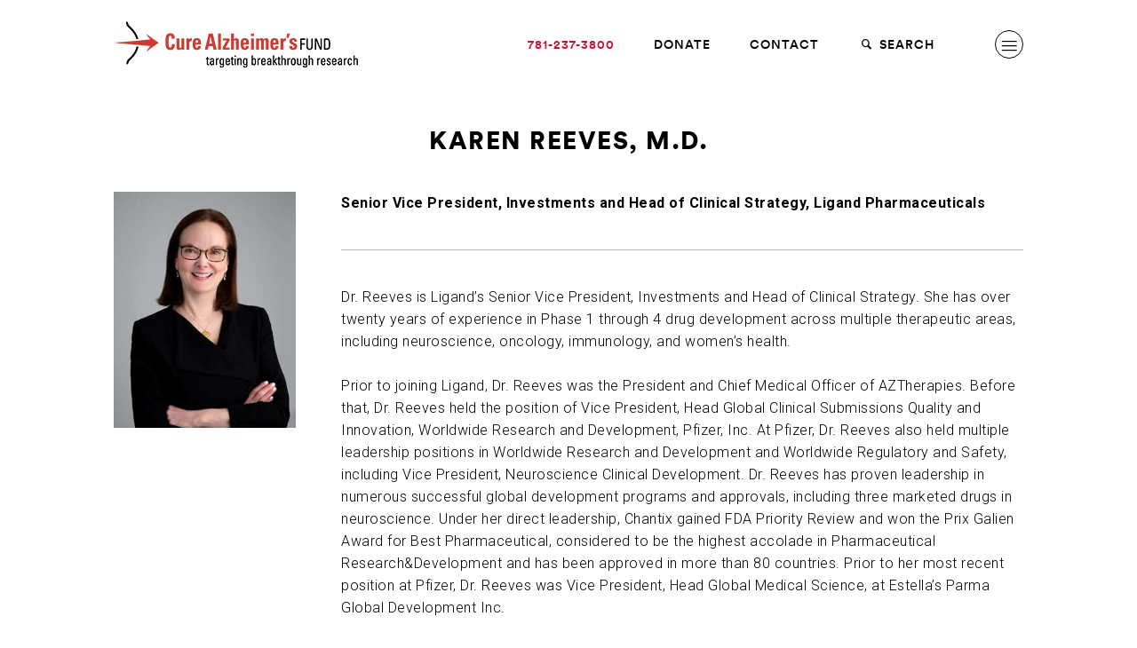

--- FILE ---
content_type: text/html; charset=UTF-8
request_url: https://curealz.org/researchers/karen-reeves/
body_size: 15242
content:
<!DOCTYPE HTML>
<!--[if lt IE 9]><html class="no-js lt-ie9"> <![endif]-->
<!--[if IE 9]><html class="ie9"> <![endif]-->
<!--[if gt IE 9]><!--><html class="no-js"><!--<![endif]-->
<head>
	<meta charset="utf-8">
	<meta http-equiv="x-ua-compatible" content="ie=edge">
	<meta name="viewport" content="width=device-width, initial-scale=1">
	<link rel="profile" href="http://gmpg.org/xfn/11">
	<link rel="pingback" href="https://curealz.org/xmlrpc.php">

	<link rel="apple-touch-icon" sizes="180x180" href="/wp-content/themes/wpx/assets/images/favicons/apple-touch-icon.png">
	<link rel="icon" type="image/png" sizes="32x32" href="/wp-content/themes/wpx/assets/images/favicons/favicon-32x32.png">
	<link rel="icon" type="image/png" sizes="192x192" href="/wp-content/themes/wpx/assets/images/favicons/android-chrome-192x192.png">
	<link rel="icon" type="image/png" sizes="16x16" href="/wp-content/themes/wpx/assets/images/favicons/favicon-16x16.png">
	<link rel="manifest" href="/wp-content/themes/wpx/assets/images/favicons/site.webmanifest">
	<link rel="mask-icon" href="/wp-content/themes/wpx/assets/images/favicons/safari-pinned-tab.svg" color="#cc0c2f">
	<link rel="shortcut icon" href="/wp-content/themes/wpx/assets/images/favicons/favicon.ico">
	<meta name="msapplication-TileColor" content="#ffffff">
	<meta name="msapplication-TileImage" content="/wp-content/themes/wpx/assets/images/favicons/mstile-144x144.png">
	<meta name="msapplication-config" content="/wp-content/themes/wpx/assets/images/favicons/browserconfig.xml">
	<meta name="theme-color" content="#ffffff">

	<link rel="preconnect" href="https://fonts.googleapis.com">
	<link rel="preconnect" href="https://fonts.gstatic.com" crossorigin>
	<link href="https://fonts.googleapis.com/css2?family=Roboto+Slab:wght@100;300&family=Roboto:ital,wght@0,100;0,300;0,400;0,500;0,700;1,100;1,300;1,400;1,500;1,700&display=swap" rel="stylesheet">

	<meta name='robots' content='index, follow, max-image-preview:large, max-snippet:-1, max-video-preview:-1' />
	<style>img:is([sizes="auto" i], [sizes^="auto," i]) { contain-intrinsic-size: 3000px 1500px }</style>
	
	<!-- This site is optimized with the Yoast SEO plugin v26.7 - https://yoast.com/wordpress/plugins/seo/ -->
	<title>Karen Reeves &#8211; Cure Alzheimer&#039;s Fund</title>
	<meta name="description" content="Dr. Reeves is Ligand&#039;s Senior Vice President, Investments and Head of Clinical Strategy. She has over twenty years of experience in Phase 1 through 4 drug" />
	<link rel="canonical" href="https://curealz.org/researchers/karen-reeves/" />
	<meta property="og:locale" content="en_US" />
	<meta property="og:type" content="article" />
	<meta property="og:title" content="Karen Reeves &#8211; Cure Alzheimer&#039;s Fund" />
	<meta property="og:description" content="Dr. Reeves is Ligand&#039;s Senior Vice President, Investments and Head of Clinical Strategy. She has over twenty years of experience in Phase 1 through 4 drug" />
	<meta property="og:url" content="https://curealz.org/researchers/karen-reeves/" />
	<meta property="og:site_name" content="Cure Alzheimer&#039;s Fund" />
	<meta property="article:publisher" content="https://www.facebook.com/CureAlzheimers" />
	<meta property="article:modified_time" content="2026-01-06T12:47:46+00:00" />
	<meta property="og:image" content="https://curealz.org/wp-content/uploads/2016/09/KarenReeves600.jpg" />
	<meta property="og:image:width" content="800" />
	<meta property="og:image:height" content="1040" />
	<meta property="og:image:type" content="image/jpeg" />
	<meta name="twitter:card" content="summary_large_image" />
	<meta name="twitter:site" content="@CureAlzheimers" />
	<meta name="twitter:label1" content="Est. reading time" />
	<meta name="twitter:data1" content="2 minutes" />
	<script type="application/ld+json" class="yoast-schema-graph">{"@context":"https://schema.org","@graph":[{"@type":"WebPage","@id":"https://curealz.org/researchers/karen-reeves/","url":"https://curealz.org/researchers/karen-reeves/","name":"Karen Reeves &#8211; Cure Alzheimer&#039;s Fund","isPartOf":{"@id":"https://curealz.org/#website"},"primaryImageOfPage":{"@id":"https://curealz.org/researchers/karen-reeves/#primaryimage"},"image":{"@id":"https://curealz.org/researchers/karen-reeves/#primaryimage"},"thumbnailUrl":"https://curealz.org/wp-content/uploads/2016/09/KarenReeves600.jpg","datePublished":"2016-09-10T14:32:31+00:00","dateModified":"2026-01-06T12:47:46+00:00","description":"Dr. Reeves is Ligand's Senior Vice President, Investments and Head of Clinical Strategy. She has over twenty years of experience in Phase 1 through 4 drug","breadcrumb":{"@id":"https://curealz.org/researchers/karen-reeves/#breadcrumb"},"inLanguage":"en-US","potentialAction":[{"@type":"ReadAction","target":["https://curealz.org/researchers/karen-reeves/"]}]},{"@type":"ImageObject","inLanguage":"en-US","@id":"https://curealz.org/researchers/karen-reeves/#primaryimage","url":"https://curealz.org/wp-content/uploads/2016/09/KarenReeves600.jpg","contentUrl":"https://curealz.org/wp-content/uploads/2016/09/KarenReeves600.jpg","width":800,"height":1040},{"@type":"BreadcrumbList","@id":"https://curealz.org/researchers/karen-reeves/#breadcrumb","itemListElement":[{"@type":"ListItem","position":1,"name":"Home","item":"https://curealz.org/"},{"@type":"ListItem","position":2,"name":"Karen Reeves"}]},{"@type":"WebSite","@id":"https://curealz.org/#website","url":"https://curealz.org/","name":"Cure Alzheimer's Fund","description":"Cure Alzheimer&#039;s Fund is the only organization with a clear plan to end Alzheimer&#039;s disease. All donations go directly to research.","publisher":{"@id":"https://curealz.org/#organization"},"potentialAction":[{"@type":"SearchAction","target":{"@type":"EntryPoint","urlTemplate":"https://curealz.org/?s={search_term_string}"},"query-input":{"@type":"PropertyValueSpecification","valueRequired":true,"valueName":"search_term_string"}}],"inLanguage":"en-US"},{"@type":"Organization","@id":"https://curealz.org/#organization","name":"Cure Alzheimer's Fund","url":"https://curealz.org/","logo":{"@type":"ImageObject","inLanguage":"en-US","@id":"https://curealz.org/#/schema/logo/image/","url":"https://curealz.org/wp-content/uploads/2018/03/logo-cure@2x.png","contentUrl":"https://curealz.org/wp-content/uploads/2018/03/logo-cure@2x.png","width":552,"height":119,"caption":"Cure Alzheimer's Fund"},"image":{"@id":"https://curealz.org/#/schema/logo/image/"},"sameAs":["https://www.facebook.com/CureAlzheimers","https://x.com/CureAlzheimers","https://www.youtube.com/user/CureAlzheimers"]}]}</script>
	<!-- / Yoast SEO plugin. -->


<link href='https://fonts.gstatic.com' crossorigin rel='preconnect' />
<link rel="alternate" type="application/rss+xml" title="Cure Alzheimer&#039;s Fund &raquo; Feed" href="https://curealz.org/feed/" />
<style id='wp-emoji-styles-inline-css' type='text/css'>

	img.wp-smiley, img.emoji {
		display: inline !important;
		border: none !important;
		box-shadow: none !important;
		height: 1em !important;
		width: 1em !important;
		margin: 0 0.07em !important;
		vertical-align: -0.1em !important;
		background: none !important;
		padding: 0 !important;
	}
</style>
<link rel='stylesheet' id='wp-block-library-css' href='https://curealz.org/wp-includes/css/dist/block-library/style.min.css?ver=6.8.3' type='text/css' media='all' />
<style id='classic-theme-styles-inline-css' type='text/css'>
/*! This file is auto-generated */
.wp-block-button__link{color:#fff;background-color:#32373c;border-radius:9999px;box-shadow:none;text-decoration:none;padding:calc(.667em + 2px) calc(1.333em + 2px);font-size:1.125em}.wp-block-file__button{background:#32373c;color:#fff;text-decoration:none}
</style>
<style id='safe-svg-svg-icon-style-inline-css' type='text/css'>
.safe-svg-cover{text-align:center}.safe-svg-cover .safe-svg-inside{display:inline-block;max-width:100%}.safe-svg-cover svg{fill:currentColor;height:100%;max-height:100%;max-width:100%;width:100%}

</style>
<style id='global-styles-inline-css' type='text/css'>
:root{--wp--preset--aspect-ratio--square: 1;--wp--preset--aspect-ratio--4-3: 4/3;--wp--preset--aspect-ratio--3-4: 3/4;--wp--preset--aspect-ratio--3-2: 3/2;--wp--preset--aspect-ratio--2-3: 2/3;--wp--preset--aspect-ratio--16-9: 16/9;--wp--preset--aspect-ratio--9-16: 9/16;--wp--preset--color--black: #000000;--wp--preset--color--cyan-bluish-gray: #abb8c3;--wp--preset--color--white: #ffffff;--wp--preset--color--pale-pink: #f78da7;--wp--preset--color--vivid-red: #cf2e2e;--wp--preset--color--luminous-vivid-orange: #ff6900;--wp--preset--color--luminous-vivid-amber: #fcb900;--wp--preset--color--light-green-cyan: #7bdcb5;--wp--preset--color--vivid-green-cyan: #00d084;--wp--preset--color--pale-cyan-blue: #8ed1fc;--wp--preset--color--vivid-cyan-blue: #0693e3;--wp--preset--color--vivid-purple: #9b51e0;--wp--preset--gradient--vivid-cyan-blue-to-vivid-purple: linear-gradient(135deg,rgba(6,147,227,1) 0%,rgb(155,81,224) 100%);--wp--preset--gradient--light-green-cyan-to-vivid-green-cyan: linear-gradient(135deg,rgb(122,220,180) 0%,rgb(0,208,130) 100%);--wp--preset--gradient--luminous-vivid-amber-to-luminous-vivid-orange: linear-gradient(135deg,rgba(252,185,0,1) 0%,rgba(255,105,0,1) 100%);--wp--preset--gradient--luminous-vivid-orange-to-vivid-red: linear-gradient(135deg,rgba(255,105,0,1) 0%,rgb(207,46,46) 100%);--wp--preset--gradient--very-light-gray-to-cyan-bluish-gray: linear-gradient(135deg,rgb(238,238,238) 0%,rgb(169,184,195) 100%);--wp--preset--gradient--cool-to-warm-spectrum: linear-gradient(135deg,rgb(74,234,220) 0%,rgb(151,120,209) 20%,rgb(207,42,186) 40%,rgb(238,44,130) 60%,rgb(251,105,98) 80%,rgb(254,248,76) 100%);--wp--preset--gradient--blush-light-purple: linear-gradient(135deg,rgb(255,206,236) 0%,rgb(152,150,240) 100%);--wp--preset--gradient--blush-bordeaux: linear-gradient(135deg,rgb(254,205,165) 0%,rgb(254,45,45) 50%,rgb(107,0,62) 100%);--wp--preset--gradient--luminous-dusk: linear-gradient(135deg,rgb(255,203,112) 0%,rgb(199,81,192) 50%,rgb(65,88,208) 100%);--wp--preset--gradient--pale-ocean: linear-gradient(135deg,rgb(255,245,203) 0%,rgb(182,227,212) 50%,rgb(51,167,181) 100%);--wp--preset--gradient--electric-grass: linear-gradient(135deg,rgb(202,248,128) 0%,rgb(113,206,126) 100%);--wp--preset--gradient--midnight: linear-gradient(135deg,rgb(2,3,129) 0%,rgb(40,116,252) 100%);--wp--preset--font-size--small: 13px;--wp--preset--font-size--medium: 20px;--wp--preset--font-size--large: 36px;--wp--preset--font-size--x-large: 42px;--wp--preset--spacing--20: 0.44rem;--wp--preset--spacing--30: 0.67rem;--wp--preset--spacing--40: 1rem;--wp--preset--spacing--50: 1.5rem;--wp--preset--spacing--60: 2.25rem;--wp--preset--spacing--70: 3.38rem;--wp--preset--spacing--80: 5.06rem;--wp--preset--shadow--natural: 6px 6px 9px rgba(0, 0, 0, 0.2);--wp--preset--shadow--deep: 12px 12px 50px rgba(0, 0, 0, 0.4);--wp--preset--shadow--sharp: 6px 6px 0px rgba(0, 0, 0, 0.2);--wp--preset--shadow--outlined: 6px 6px 0px -3px rgba(255, 255, 255, 1), 6px 6px rgba(0, 0, 0, 1);--wp--preset--shadow--crisp: 6px 6px 0px rgba(0, 0, 0, 1);}:where(.is-layout-flex){gap: 0.5em;}:where(.is-layout-grid){gap: 0.5em;}body .is-layout-flex{display: flex;}.is-layout-flex{flex-wrap: wrap;align-items: center;}.is-layout-flex > :is(*, div){margin: 0;}body .is-layout-grid{display: grid;}.is-layout-grid > :is(*, div){margin: 0;}:where(.wp-block-columns.is-layout-flex){gap: 2em;}:where(.wp-block-columns.is-layout-grid){gap: 2em;}:where(.wp-block-post-template.is-layout-flex){gap: 1.25em;}:where(.wp-block-post-template.is-layout-grid){gap: 1.25em;}.has-black-color{color: var(--wp--preset--color--black) !important;}.has-cyan-bluish-gray-color{color: var(--wp--preset--color--cyan-bluish-gray) !important;}.has-white-color{color: var(--wp--preset--color--white) !important;}.has-pale-pink-color{color: var(--wp--preset--color--pale-pink) !important;}.has-vivid-red-color{color: var(--wp--preset--color--vivid-red) !important;}.has-luminous-vivid-orange-color{color: var(--wp--preset--color--luminous-vivid-orange) !important;}.has-luminous-vivid-amber-color{color: var(--wp--preset--color--luminous-vivid-amber) !important;}.has-light-green-cyan-color{color: var(--wp--preset--color--light-green-cyan) !important;}.has-vivid-green-cyan-color{color: var(--wp--preset--color--vivid-green-cyan) !important;}.has-pale-cyan-blue-color{color: var(--wp--preset--color--pale-cyan-blue) !important;}.has-vivid-cyan-blue-color{color: var(--wp--preset--color--vivid-cyan-blue) !important;}.has-vivid-purple-color{color: var(--wp--preset--color--vivid-purple) !important;}.has-black-background-color{background-color: var(--wp--preset--color--black) !important;}.has-cyan-bluish-gray-background-color{background-color: var(--wp--preset--color--cyan-bluish-gray) !important;}.has-white-background-color{background-color: var(--wp--preset--color--white) !important;}.has-pale-pink-background-color{background-color: var(--wp--preset--color--pale-pink) !important;}.has-vivid-red-background-color{background-color: var(--wp--preset--color--vivid-red) !important;}.has-luminous-vivid-orange-background-color{background-color: var(--wp--preset--color--luminous-vivid-orange) !important;}.has-luminous-vivid-amber-background-color{background-color: var(--wp--preset--color--luminous-vivid-amber) !important;}.has-light-green-cyan-background-color{background-color: var(--wp--preset--color--light-green-cyan) !important;}.has-vivid-green-cyan-background-color{background-color: var(--wp--preset--color--vivid-green-cyan) !important;}.has-pale-cyan-blue-background-color{background-color: var(--wp--preset--color--pale-cyan-blue) !important;}.has-vivid-cyan-blue-background-color{background-color: var(--wp--preset--color--vivid-cyan-blue) !important;}.has-vivid-purple-background-color{background-color: var(--wp--preset--color--vivid-purple) !important;}.has-black-border-color{border-color: var(--wp--preset--color--black) !important;}.has-cyan-bluish-gray-border-color{border-color: var(--wp--preset--color--cyan-bluish-gray) !important;}.has-white-border-color{border-color: var(--wp--preset--color--white) !important;}.has-pale-pink-border-color{border-color: var(--wp--preset--color--pale-pink) !important;}.has-vivid-red-border-color{border-color: var(--wp--preset--color--vivid-red) !important;}.has-luminous-vivid-orange-border-color{border-color: var(--wp--preset--color--luminous-vivid-orange) !important;}.has-luminous-vivid-amber-border-color{border-color: var(--wp--preset--color--luminous-vivid-amber) !important;}.has-light-green-cyan-border-color{border-color: var(--wp--preset--color--light-green-cyan) !important;}.has-vivid-green-cyan-border-color{border-color: var(--wp--preset--color--vivid-green-cyan) !important;}.has-pale-cyan-blue-border-color{border-color: var(--wp--preset--color--pale-cyan-blue) !important;}.has-vivid-cyan-blue-border-color{border-color: var(--wp--preset--color--vivid-cyan-blue) !important;}.has-vivid-purple-border-color{border-color: var(--wp--preset--color--vivid-purple) !important;}.has-vivid-cyan-blue-to-vivid-purple-gradient-background{background: var(--wp--preset--gradient--vivid-cyan-blue-to-vivid-purple) !important;}.has-light-green-cyan-to-vivid-green-cyan-gradient-background{background: var(--wp--preset--gradient--light-green-cyan-to-vivid-green-cyan) !important;}.has-luminous-vivid-amber-to-luminous-vivid-orange-gradient-background{background: var(--wp--preset--gradient--luminous-vivid-amber-to-luminous-vivid-orange) !important;}.has-luminous-vivid-orange-to-vivid-red-gradient-background{background: var(--wp--preset--gradient--luminous-vivid-orange-to-vivid-red) !important;}.has-very-light-gray-to-cyan-bluish-gray-gradient-background{background: var(--wp--preset--gradient--very-light-gray-to-cyan-bluish-gray) !important;}.has-cool-to-warm-spectrum-gradient-background{background: var(--wp--preset--gradient--cool-to-warm-spectrum) !important;}.has-blush-light-purple-gradient-background{background: var(--wp--preset--gradient--blush-light-purple) !important;}.has-blush-bordeaux-gradient-background{background: var(--wp--preset--gradient--blush-bordeaux) !important;}.has-luminous-dusk-gradient-background{background: var(--wp--preset--gradient--luminous-dusk) !important;}.has-pale-ocean-gradient-background{background: var(--wp--preset--gradient--pale-ocean) !important;}.has-electric-grass-gradient-background{background: var(--wp--preset--gradient--electric-grass) !important;}.has-midnight-gradient-background{background: var(--wp--preset--gradient--midnight) !important;}.has-small-font-size{font-size: var(--wp--preset--font-size--small) !important;}.has-medium-font-size{font-size: var(--wp--preset--font-size--medium) !important;}.has-large-font-size{font-size: var(--wp--preset--font-size--large) !important;}.has-x-large-font-size{font-size: var(--wp--preset--font-size--x-large) !important;}
:where(.wp-block-post-template.is-layout-flex){gap: 1.25em;}:where(.wp-block-post-template.is-layout-grid){gap: 1.25em;}
:where(.wp-block-columns.is-layout-flex){gap: 2em;}:where(.wp-block-columns.is-layout-grid){gap: 2em;}
:root :where(.wp-block-pullquote){font-size: 1.5em;line-height: 1.6;}
</style>
<link rel='stylesheet' id='wpx.styles-css' href='https://curealz.org/wp-content/themes/wpx/assets/styles/screen.min.css?ver=1747062168' type='text/css' media='screen' />
<style id='rocket-lazyload-inline-css' type='text/css'>
.rll-youtube-player{position:relative;padding-bottom:56.23%;height:0;overflow:hidden;max-width:100%;}.rll-youtube-player:focus-within{outline: 2px solid currentColor;outline-offset: 5px;}.rll-youtube-player iframe{position:absolute;top:0;left:0;width:100%;height:100%;z-index:100;background:0 0}.rll-youtube-player img{bottom:0;display:block;left:0;margin:auto;max-width:100%;width:100%;position:absolute;right:0;top:0;border:none;height:auto;-webkit-transition:.4s all;-moz-transition:.4s all;transition:.4s all}.rll-youtube-player img:hover{-webkit-filter:brightness(75%)}.rll-youtube-player .play{height:100%;width:100%;left:0;top:0;position:absolute;background:url(https://curealz.org/wp-content/plugins/wp-rocket/assets/img/youtube.png) no-repeat center;background-color: transparent !important;cursor:pointer;border:none;}
</style>
<script type="text/javascript" src="https://curealz.org/wp-includes/js/jquery/jquery.min.js?ver=3.7.1" id="jquery-core-js"></script>
<script type="text/javascript" src="https://curealz.org/wp-includes/js/jquery/jquery-migrate.min.js?ver=3.4.1" id="jquery-migrate-js"></script>
<link rel="https://api.w.org/" href="https://curealz.org/wp-json/" /><link rel="EditURI" type="application/rsd+xml" title="RSD" href="https://curealz.org/xmlrpc.php?rsd" />
<link rel='shortlink' href='https://curealz.org/?p=12764' />
<link rel="alternate" title="oEmbed (JSON)" type="application/json+oembed" href="https://curealz.org/wp-json/oembed/1.0/embed?url=https%3A%2F%2Fcurealz.org%2Fresearchers%2Fkaren-reeves%2F" />
<link rel="alternate" title="oEmbed (XML)" type="text/xml+oembed" href="https://curealz.org/wp-json/oembed/1.0/embed?url=https%3A%2F%2Fcurealz.org%2Fresearchers%2Fkaren-reeves%2F&#038;format=xml" />
		<script type="text/javascript">
				(function(c,l,a,r,i,t,y){
					c[a]=c[a]||function(){(c[a].q=c[a].q||[]).push(arguments)};t=l.createElement(r);t.async=1;
					t.src="https://www.clarity.ms/tag/"+i+"?ref=wordpress";y=l.getElementsByTagName(r)[0];y.parentNode.insertBefore(t,y);
				})(window, document, "clarity", "script", "7v0qfxxuee");
		</script>
		<script>
	(function(i,s,o,g,r,a,m){i['GoogleAnalyticsObject']=r;i[r]=i[r]||function(){
	(i[r].q=i[r].q||[]).push(arguments)},i[r].l=1*new Date();a=s.createElement(o),
	m=s.getElementsByTagName(o)[0];a.async=1;a.src=g;m.parentNode.insertBefore(a,m)
	})(window,document,'script','//www.google-analytics.com/analytics.js','ga');

	ga('create', 'UA-7289598-1', 'auto');
	ga('require', 'displayfeatures');
	ga('send', 'pageview');
</script>
<script async="" src="https://giving.classy.org/embedded/api/sdk/js/86321"></script>
<!-- Google Tag Manager -->
<script>(function(w,d,s,l,i){w[l]=w[l]||[];w[l].push({'gtm.start':
new Date().getTime(),event:'gtm.js'});var f=d.getElementsByTagName(s)[0],
j=d.createElement(s),dl=l!='dataLayer'?'&l='+l:'';j.async=true;j.src=
'https://www.googletagmanager.com/gtm.js?id='+i+dl;f.parentNode.insertBefore(j,f);
})(window,document,'script','dataLayer','GTM-MX7CBTFF');</script>
<!-- End Google Tag Manager -->
<noscript><style id="rocket-lazyload-nojs-css">.rll-youtube-player, [data-lazy-src]{display:none !important;}</style></noscript>
</head>

<body class="wp-singular wpx-researchers-template-default single single-wpx-researchers postid-12764 wp-theme-wpx slug-karen-reeves">

	<!-- Google Tag Manager (noscript) -->
	<noscript><iframe src="https://www.googletagmanager.com/ns.html?id=GTM-MX7CBTFF"
	height="0" width="0" style="display:none;visibility:hidden"></iframe></noscript>
	<!-- End Google Tag Manager (noscript) -->
	
	<script>
	!function(f,b,e,v,n,t,s){if(f.fbq)return;n=f.fbq=function(){n.callMethod?
	n.callMethod.apply(n,arguments):n.queue.push(arguments)};if(!f._fbq)f._fbq=n;
	n.push=n;n.loaded=!0;n.version='2.0';n.queue=[];t=b.createElement(e);t.async=!0;
	t.src=v;s=b.getElementsByTagName(e)[0];s.parentNode.insertBefore(t,s)}(window,
	document,'script','https://connect.facebook.net/en_US/fbevents.js');
	fbq('init', '1454279274616146'); // Insert your pixel ID here.
	fbq('track', 'PageView');
	</script>
	<noscript><img height="1" width="1" style="display:none"
	src="https://www.facebook.com/tr?id=1454279274616146&ev=PageView&noscript=1"
	/></noscript>

			<script type="text/javascript">
		/* <![CDATA[ */
		var google_conversion_id = 1063754491;
		var google_custom_params = window.google_tag_params;
		var google_remarketing_only = true;
		/* ]]> */
		</script>
		<script type="text/javascript" src="//www.googleadservices.com/pagead/conversion.js">
		</script>
		<noscript>
		<div style="display:inline;">
		<img height="1" width="1" style="border-style:none;" alt="" src="//googleads.g.doubleclick.net/pagead/viewthroughconversion/1063754491/?guid=ON&amp;script=0"/>
		</div>
		</noscript>
	
	<div class="overlay"></div>

	
<div class="nav-primary is-mobile-state" id="nav-primary">
	<div class="nav-primary-inner">

		<a href="https://curealz.org" class="logo-main"><img src="https://curealz.org/wp-content/themes/wpx/assets/images/logo-cure.png" data-2x="https://curealz.org/wp-content/themes/wpx/assets/images/logo-cure@2x.png" alt="Cure Alzheimer's Fund"></a>
		<a href="https://curealz.org" class="logo-mobile"><img src="https://curealz.org/wp-content/themes/wpx/assets/images/logo-cure-mobile.png" data-2x="https://curealz.org/wp-content/themes/wpx/assets/images/logo-cure@2x.png" alt="Cure Alzheimer's Fund"></a>

		<a href="#" class="nav-primary-toggle" id="nav-primary-toggle">
			<i class="icon-cancel"></i>
		</a>

		<div class="nav-mobile">
			<ul>
				<li>
					<form action="https://curealz.org" method="get" class="primary-nav-search">
						<i class="icon-search"></i> <input type="text" name="s"> <a href="#" class="primary-nav-search-submit"><i class="icon-right-open-big"></i></a>
					</form>
				</li>
				<li class="page_item page-item-42957 page_item_has_children"><a href="https://curealz.org/the-basics-of-alzheimers-disease/">The Basics of Alzheimer’s Disease<i class="icon-right-open-big"></i></a>
<ul class='children'>
	<li class="page_item page-item-43169"><a href="https://curealz.org/the-basics-of-alzheimers-disease/types-of-dementia/">Types of Dementia<i class="icon-right-open-big"></i></a></li>
	<li class="page_item page-item-42967"><a href="https://curealz.org/the-basics-of-alzheimers-disease/pathology-of-alzheimers-disease/">Pathology of Alzheimer’s Disease<i class="icon-right-open-big"></i></a></li>
	<li class="page_item page-item-42973"><a href="https://curealz.org/the-basics-of-alzheimers-disease/stages-and-symptoms-of-alzheimers-disease/">Stages and Symptoms of Alzheimer’s Disease<i class="icon-right-open-big"></i></a></li>
	<li class="page_item page-item-42993"><a href="https://curealz.org/the-basics-of-alzheimers-disease/risk-factors-for-alzheimers-disease/">Risk Factors for Alzheimer’s Disease<i class="icon-right-open-big"></i></a></li>
	<li class="page_item page-item-42999"><a href="https://curealz.org/the-basics-of-alzheimers-disease/the-genetics-of-alzheimers-disease/">The Genetics of Alzheimer’s Disease<i class="icon-right-open-big"></i></a></li>
	<li class="page_item page-item-43002"><a href="https://curealz.org/the-basics-of-alzheimers-disease/diagnostic-tools-for-alzheimers-disease/">Diagnostic Tools for Alzheimer’s Disease<i class="icon-right-open-big"></i></a></li>
	<li class="page_item page-item-43006"><a href="https://curealz.org/the-basics-of-alzheimers-disease/existing-treatments-and-drugs-for-alzheimers-disease/">Existing Treatments and Drugs for Alzheimer’s Disease<i class="icon-right-open-big"></i></a></li>
	<li class="page_item page-item-43012"><a href="https://curealz.org/the-basics-of-alzheimers-disease/statistics-and-costs/">Statistics and Costs<i class="icon-right-open-big"></i></a></li>
	<li class="page_item page-item-91"><a href="https://curealz.org/the-basics-of-alzheimers-disease/better-your-brain/">Better Your Brain<i class="icon-right-open-big"></i></a></li>
</ul>
</li>
<li class="page_item page-item-93 page_item_has_children"><a href="https://curealz.org/the-research/">The Research<i class="icon-right-open-big"></i></a>
<ul class='children'>
	<li class="page_item page-item-95 page_item_has_children"><a href="https://curealz.org/the-research/areas-of-focus/">Areas of Focus<i class="icon-right-open-big"></i></a>
	<ul class='children'>
		<li class="page_item page-item-99"><a href="https://curealz.org/the-research/areas-of-focus/alz-genome-project/">Alzheimer&#8217;s Genome Project™<i class="icon-right-open-big"></i></a></li>
		<li class="page_item page-item-101"><a href="https://curealz.org/the-research/areas-of-focus/genes-to-therapies/">Genes to Therapy / Stem Cell Screening<i class="icon-right-open-big"></i></a></li>
		<li class="page_item page-item-103"><a href="https://curealz.org/the-research/areas-of-focus/identification/">Identification<i class="icon-right-open-big"></i></a></li>
		<li class="page_item page-item-105"><a href="https://curealz.org/the-research/areas-of-focus/immune-system-structures/">Immune System Structures &#038; Processes<i class="icon-right-open-big"></i></a></li>
		<li class="page_item page-item-111"><a href="https://curealz.org/the-research/areas-of-focus/the-microbiome/">Interaction of the Microbiome<i class="icon-right-open-big"></i></a></li>
		<li class="page_item page-item-109"><a href="https://curealz.org/the-research/areas-of-focus/pathological-pathways-systems/">Pathological Pathways &#038; Systems<i class="icon-right-open-big"></i></a></li>
		<li class="page_item page-item-113"><a href="https://curealz.org/the-research/areas-of-focus/therapeutic-strategies-drug-discovery/">Therapeutic Strategies &#038; Drug Discovery<i class="icon-right-open-big"></i></a></li>
		<li class="page_item page-item-115"><a href="https://curealz.org/the-research/areas-of-focus/whole-genome-sequencing/">Whole Genome Sequencing<i class="icon-right-open-big"></i></a></li>
		<li class="page_item page-item-107"><a href="https://curealz.org/the-research/areas-of-focus/other-areas-of-investigation/">Other Areas of Investigation<i class="icon-right-open-big"></i></a></li>
	</ul>
</li>
	<li class="page_item page-item-97 page_item_has_children"><a href="https://curealz.org/the-research/consortia/">Consortia<i class="icon-right-open-big"></i></a>
	<ul class='children'>
		<li class="page_item page-item-33486"><a href="https://curealz.org/the-research/consortia/tau/">ALZHEIMER&#8217;S DISEASE TAU CONSORTIUM<i class="icon-right-open-big"></i></a></li>
		<li class="page_item page-item-119"><a href="https://curealz.org/the-research/consortia/apoe/">FLEMING APOE CONSORTIUM<i class="icon-right-open-big"></i></a></li>
		<li class="page_item page-item-125"><a href="https://curealz.org/the-research/consortia/brain-entry-and-exit/">BRAIN ENTRY &#038; EXIT CONSORTIUM<i class="icon-right-open-big"></i></a></li>
		<li class="page_item page-item-121"><a href="https://curealz.org/the-research/consortia/circuits/">CIRCUITS CONSORTIUM (ENDED)<i class="icon-right-open-big"></i></a></li>
		<li class="page_item page-item-40473"><a href="https://curealz.org/the-research/consortia/microbiome-consortium/">MICROBIOME CONSORTIUM<i class="icon-right-open-big"></i></a></li>
		<li class="page_item page-item-28807"><a href="https://curealz.org/the-research/consortia/neuroimmune-consortium/">NEUROIMMUNE CONSORTIUM<i class="icon-right-open-big"></i></a></li>
		<li class="page_item page-item-46298"><a href="https://curealz.org/the-research/consortia/brain-aging-consortium/">BRAIN AGING CONSORTIUM<i class="icon-right-open-big"></i></a></li>
	</ul>
</li>
	<li class="page_item page-item-1164"><a href="https://curealz.org/the-research/research-funded-projects/">Funded Projects<i class="icon-right-open-big"></i></a></li>
	<li class="page_item page-item-129"><a href="https://curealz.org/the-research/grant-process/">Grant Process<i class="icon-right-open-big"></i></a></li>
	<li class="page_item page-item-131"><a href="https://curealz.org/the-research/researchers/">Our Researchers<i class="icon-right-open-big"></i></a></li>
	<li class="page_item page-item-135 page_item_has_children"><a href="https://curealz.org/the-research/topics-of-interest/">Topics of Interest<i class="icon-right-open-big"></i></a>
	<ul class='children'>
		<li class="page_item page-item-137"><a href="https://curealz.org/the-research/topics-of-interest/alz-in-a-dish/">Alzheimer&#8217;s in a Dish<i class="icon-right-open-big"></i></a></li>
		<li class="page_item page-item-142"><a href="https://curealz.org/the-research/topics-of-interest/app/">Amyloid Precursor Protein<i class="icon-right-open-big"></i></a></li>
		<li class="page_item page-item-144"><a href="https://curealz.org/the-research/topics-of-interest/brain-lymphatic-system/">Brain Lymphatic System<i class="icon-right-open-big"></i></a></li>
		<li class="page_item page-item-150"><a href="https://curealz.org/the-research/topics-of-interest/innate-immunity/">Innate Immunity<i class="icon-right-open-big"></i></a></li>
		<li class="page_item page-item-154"><a href="https://curealz.org/the-research/topics-of-interest/microglia/">Microglia<i class="icon-right-open-big"></i></a></li>
		<li class="page_item page-item-1749"><a href="https://curealz.org/the-research/topics-of-interest/blood-brain-barrier/">Blood Brain Barrier<i class="icon-right-open-big"></i></a></li>
	</ul>
</li>
	<li class="page_item page-item-13280"><a href="https://curealz.org/the-research/published-papers/">Published Papers<i class="icon-right-open-big"></i></a></li>
	<li class="page_item page-item-13518"><a href="https://curealz.org/the-research/discoveries/">Discoveries<i class="icon-right-open-big"></i></a></li>
</ul>
</li>
<li class="page_item page-item-156 page_item_has_children"><a href="https://curealz.org/about-us/">About Us<i class="icon-right-open-big"></i></a>
<ul class='children'>
	<li class="page_item page-item-31259"><a href="https://curealz.org/about-us/our-story/">Our Story<i class="icon-right-open-big"></i></a></li>
	<li class="page_item page-item-160"><a href="https://curealz.org/about-us/our-people/">Our People<i class="icon-right-open-big"></i></a></li>
	<li class="page_item page-item-162"><a href="https://curealz.org/about-us/financial-reports/">Reports<i class="icon-right-open-big"></i></a></li>
	<li class="page_item page-item-40686 page_item_has_children"><a href="https://curealz.org/about-us/2023-results/">2023 Results<i class="icon-right-open-big"></i></a>
	<ul class='children'>
		<li class="page_item page-item-40695"><a href="https://curealz.org/about-us/2023-results/letter-from-the-chair/">Letter from the Chair<i class="icon-right-open-big"></i></a></li>
		<li class="page_item page-item-40697"><a href="https://curealz.org/about-us/2023-results/letter-from-the-ceo/">Letter from the CEO<i class="icon-right-open-big"></i></a></li>
		<li class="page_item page-item-40699"><a href="https://curealz.org/about-us/2023-results/letter-from-the-chair-of-rlg/">Letter from the Chair of RLG<i class="icon-right-open-big"></i></a></li>
		<li class="page_item page-item-40704"><a href="https://curealz.org/about-us/2023-results/financial-charts/">Financials – Source and Use of Funds<i class="icon-right-open-big"></i></a></li>
		<li class="page_item page-item-40706"><a href="https://curealz.org/about-us/2023-results/form-990/">Financials – Form 990<i class="icon-right-open-big"></i></a></li>
		<li class="page_item page-item-40708"><a href="https://curealz.org/about-us/2023-results/audited-financials/">Audited Financials<i class="icon-right-open-big"></i></a></li>
		<li class="page_item page-item-41098"><a href="https://curealz.org/about-us/2023-results/complete-annual-report/">Complete Annual Report<i class="icon-right-open-big"></i></a></li>
		<li class="page_item page-item-40710"><a href="https://curealz.org/about-us/2023-results/research-overview/">Research Overview<i class="icon-right-open-big"></i></a></li>
		<li class="page_item page-item-40712"><a href="https://curealz.org/about-us/2023-results/research-areas-of-focus/">Research Areas of Focus<i class="icon-right-open-big"></i></a></li>
		<li class="page_item page-item-40714"><a href="https://curealz.org/about-us/2023-results/funded-projects/">Funded Research Projects<i class="icon-right-open-big"></i></a></li>
		<li class="page_item page-item-40716"><a href="https://curealz.org/about-us/2023-results/published-papers/">Published Research Papers<i class="icon-right-open-big"></i></a></li>
	</ul>
</li>
	<li class="page_item page-item-45099 page_item_has_children"><a href="https://curealz.org/about-us/2024-results/">2024 Results<i class="icon-right-open-big"></i></a>
	<ul class='children'>
		<li class="page_item page-item-45102"><a href="https://curealz.org/about-us/2024-results/letter-from-the-chair/">Letter from the Chair<i class="icon-right-open-big"></i></a></li>
		<li class="page_item page-item-45103"><a href="https://curealz.org/about-us/2024-results/letter-from-the-ceo/">Letter from the CEO<i class="icon-right-open-big"></i></a></li>
		<li class="page_item page-item-45104"><a href="https://curealz.org/about-us/2024-results/financial-charts/">Financials – Source and Use of Funds<i class="icon-right-open-big"></i></a></li>
		<li class="page_item page-item-45105"><a href="https://curealz.org/about-us/2024-results/form-990/">Financials – Form 990<i class="icon-right-open-big"></i></a></li>
		<li class="page_item page-item-45106"><a href="https://curealz.org/about-us/2024-results/audited-financials/">Audited Financials<i class="icon-right-open-big"></i></a></li>
		<li class="page_item page-item-45109"><a href="https://curealz.org/about-us/2024-results/complete-annual-report/">Complete Annual Report<i class="icon-right-open-big"></i></a></li>
		<li class="page_item page-item-45110"><a href="https://curealz.org/about-us/2024-results/research-overview/">Research Overview<i class="icon-right-open-big"></i></a></li>
		<li class="page_item page-item-45111"><a href="https://curealz.org/about-us/2024-results/research-areas-of-focus/">Research Areas of Focus<i class="icon-right-open-big"></i></a></li>
		<li class="page_item page-item-45112"><a href="https://curealz.org/about-us/2024-results/funded-projects/">Funded Research Projects<i class="icon-right-open-big"></i></a></li>
		<li class="page_item page-item-45113"><a href="https://curealz.org/about-us/2024-results/published-papers/">Published Research Papers<i class="icon-right-open-big"></i></a></li>
	</ul>
</li>
</ul>
</li>
<li class="page_item page-item-166 page_item_has_children"><a href="https://curealz.org/giving/">Giving<i class="icon-right-open-big"></i></a>
<ul class='children'>
	<li class="page_item page-item-168"><a href="https://curealz.org/giving/donate/">Donate<i class="icon-right-open-big"></i></a></li>
	<li class="page_item page-item-46626"><a href="https://curealz.org/giving/2025-annual-appeal/">2025 Annual Appeal<i class="icon-right-open-big"></i></a></li>
	<li class="page_item page-item-42806 page_item_has_children"><a href="https://curealz.org/giving/ways-to-donate/">Ways to Donate<i class="icon-right-open-big"></i></a>
	<ul class='children'>
		<li class="page_item page-item-13417"><a href="https://curealz.org/giving/ways-to-donate/planned-giving/">Planned Giving<i class="icon-right-open-big"></i></a></li>
		<li class="page_item page-item-31325"><a href="https://curealz.org/giving/ways-to-donate/crypto/">CRYPTOCURRENCY<i class="icon-right-open-big"></i></a></li>
	</ul>
</li>
	<li class="page_item page-item-170"><a href="https://curealz.org/giving/heroes-heroines/">Fundraisers<i class="icon-right-open-big"></i></a></li>
	<li class="page_item page-item-172"><a href="https://curealz.org/giving/in-memory/">In Memory &#038; In Honor<i class="icon-right-open-big"></i></a></li>
	<li class="page_item page-item-44710"><a href="https://curealz.org/giving/i-remember/">I Remember<i class="icon-right-open-big"></i></a></li>
	<li class="page_item page-item-174"><a href="https://curealz.org/giving/artists-giving-back/">Artists Giving Back<i class="icon-right-open-big"></i></a></li>
	<li class="page_item page-item-176"><a href="https://curealz.org/giving/charity-watchdogs/">Charity Watchdogs<i class="icon-right-open-big"></i></a></li>
</ul>
</li>
<li class="page_item page-item-178 page_item_has_children"><a href="https://curealz.org/news-and-events/">News and Events<i class="icon-right-open-big"></i></a>
<ul class='children'>
	<li class="page_item page-item-12035 page_item_has_children"><a href="https://curealz.org/news-and-events/events/">Events<i class="icon-right-open-big"></i></a>
	<ul class='children'>
		<li class="page_item page-item-13944"><a href="https://curealz.org/news-and-events/events/2018-symposium-video/">2018 Symposium Video<i class="icon-right-open-big"></i></a></li>
	</ul>
</li>
	<li class="page_item page-item-12041"><a href="https://curealz.org/news-and-events/webinars/">Webinars<i class="icon-right-open-big"></i></a></li>
	<li class="page_item page-item-12036"><a href="https://curealz.org/news-and-events/interviews/">Interviews<i class="icon-right-open-big"></i></a></li>
	<li class="page_item page-item-12038"><a href="https://curealz.org/news-and-events/press/">Press<i class="icon-right-open-big"></i></a></li>
	<li class="page_item page-item-12039"><a href="https://curealz.org/news-and-events/videos/">Videos<i class="icon-right-open-big"></i></a></li>
	<li class="page_item page-item-13997 page_item_has_children"><a href="https://curealz.org/news-and-events/research-newsletter/">Newsletter<i class="icon-right-open-big"></i></a>
	<ul class='children'>
		<li class="page_item page-item-44038"><a href="https://curealz.org/news-and-events/research-newsletter/december-2024-your-generosity/">December 2024: Your Generosity<i class="icon-right-open-big"></i></a></li>
		<li class="page_item page-item-44056"><a href="https://curealz.org/news-and-events/research-newsletter/december-2024/">December 2024<i class="icon-right-open-big"></i></a></li>
		<li class="page_item page-item-44044"><a href="https://curealz.org/news-and-events/research-newsletter/december-2024-ways-to-donate/">December 2024: Ways to Donate<i class="icon-right-open-big"></i></a></li>
		<li class="page_item page-item-44049"><a href="https://curealz.org/news-and-events/research-newsletter/november-2024/">November 2024<i class="icon-right-open-big"></i></a></li>
		<li class="page_item page-item-42111"><a href="https://curealz.org/news-and-events/research-newsletter/july-2024/">July 2024<i class="icon-right-open-big"></i></a></li>
		<li class="page_item page-item-42093"><a href="https://curealz.org/news-and-events/research-newsletter/june-2024/">June 2024<i class="icon-right-open-big"></i></a></li>
		<li class="page_item page-item-42055"><a href="https://curealz.org/news-and-events/research-newsletter/march-2024/">March 2024<i class="icon-right-open-big"></i></a></li>
		<li class="page_item page-item-42577"><a href="https://curealz.org/news-and-events/research-newsletter/november-2023/">November 2023<i class="icon-right-open-big"></i></a></li>
		<li class="page_item page-item-42046"><a href="https://curealz.org/news-and-events/research-newsletter/july-2023/">July 2023<i class="icon-right-open-big"></i></a></li>
		<li class="page_item page-item-42037"><a href="https://curealz.org/news-and-events/research-newsletter/february-2023/">February 2023<i class="icon-right-open-big"></i></a></li>
		<li class="page_item page-item-42030"><a href="https://curealz.org/news-and-events/research-newsletter/june-2022/">June 2022<i class="icon-right-open-big"></i></a></li>
		<li class="page_item page-item-42016"><a href="https://curealz.org/news-and-events/research-newsletter/december-2022/">December 2022<i class="icon-right-open-big"></i></a></li>
		<li class="page_item page-item-29175"><a href="https://curealz.org/news-and-events/research-newsletter/december-2021/">December 2021<i class="icon-right-open-big"></i></a></li>
		<li class="page_item page-item-42561"><a href="https://curealz.org/news-and-events/research-newsletter/july-2021/">July 2021<i class="icon-right-open-big"></i></a></li>
		<li class="page_item page-item-26613"><a href="https://curealz.org/news-and-events/research-newsletter/fall-2020/">Fall 2020<i class="icon-right-open-big"></i></a></li>
		<li class="page_item page-item-17085"><a href="https://curealz.org/news-and-events/research-newsletter/march-2020/">March 2020<i class="icon-right-open-big"></i></a></li>
		<li class="page_item page-item-16088"><a href="https://curealz.org/news-and-events/research-newsletter/november-2019/">November 2019<i class="icon-right-open-big"></i></a></li>
		<li class="page_item page-item-15599"><a href="https://curealz.org/news-and-events/research-newsletter/october-2019-15/">October 2019<i class="icon-right-open-big"></i></a></li>
		<li class="page_item page-item-15258"><a href="https://curealz.org/news-and-events/research-newsletter/july-2019/">July 2019<i class="icon-right-open-big"></i></a></li>
		<li class="page_item page-item-14712"><a href="https://curealz.org/news-and-events/research-newsletter/march-2019/">March 2019<i class="icon-right-open-big"></i></a></li>
		<li class="page_item page-item-14218"><a href="https://curealz.org/news-and-events/research-newsletter/january_2019/">January 2019<i class="icon-right-open-big"></i></a></li>
		<li class="page_item page-item-42554"><a href="https://curealz.org/news-and-events/research-newsletter/december-2018/">December 2018<i class="icon-right-open-big"></i></a></li>
		<li class="page_item page-item-14095"><a href="https://curealz.org/news-and-events/research-newsletter/november/">November 2018<i class="icon-right-open-big"></i></a></li>
	</ul>
</li>
	<li class="page_item page-item-182"><a href="https://curealz.org/news-and-events/blog/">Blog<i class="icon-right-open-big"></i></a></li>
</ul>
</li>
<li class="page_item page-item-13861 page_item_has_children"><a href="https://curealz.org/awareness/">Awareness<i class="icon-right-open-big"></i></a>
<ul class='children'>
	<li class="page_item page-item-13385"><a href="https://curealz.org/awareness/the-face-of-alzheimers/">The Face of Alzheimer&#8217;s<i class="icon-right-open-big"></i></a></li>
	<li class="page_item page-item-13743"><a href="https://curealz.org/awareness/world-alzheimers-day/">World Alzheimer’s Day<i class="icon-right-open-big"></i></a></li>
	<li class="page_item page-item-29838"><a href="https://curealz.org/awareness/dr-solomon-carter-fuller/">Dr. Solomon Carter Fuller<i class="icon-right-open-big"></i></a></li>
</ul>
</li>
<li class="page_item page-item-188"><a href="https://curealz.org/contact/">Contact<i class="icon-right-open-big"></i></a></li>
							</ul>

		</div>

	</div>

</div>
	<div class="bounds" data-sticky-wrap>

		<div class="header-main" id="header-main">

			<div class="header-main-inner">

				<a href="https://curealz.org" class="logo-main"><img class="retina" src="https://curealz.org/wp-content/themes/wpx/assets/images/logo-cure.png" data-2x="https://curealz.org/wp-content/themes/wpx/assets/images/logo-cure@2x.png" alt="Cure Alzheimer's Fund"></a>
				<a href="https://curealz.org" class="logo-mobile"><img class="retina" src="https://curealz.org/wp-content/themes/wpx/assets/images/logo-cure-mobile.png" data-2x="https://curealz.org/wp-content/themes/wpx/assets/images/logo-cure-mobile@2x.png" alt="Cure Alzheimer's Fund"></a>

				
<div class="nav-utility">
	<ul>
		<li id="menu-item-190" class="is-emphasized menu-item menu-item-type-custom menu-item-object-custom menu-item-190"><a href="tel:781-237-3800">781-237-3800</a></li>
<li id="menu-item-44438" class="menu-item menu-item-type-custom menu-item-object-custom menu-item-44438"><a href="/?campaign=666449">Donate</a></li>
<li id="menu-item-192" class="menu-item menu-item-type-post_type menu-item-object-page menu-item-192"><a href="https://curealz.org/contact/">Contact</a></li>
		<li class="search-item">
			<a href="#" id="search-toggle"><i class="icon-search"></i> <span>Search</span></a>
			<form action="https://curealz.org" method="get" id="utility-search">
				<i class="icon-search"></i> <input type="text" name="s"> <a href="#" id="utility-search-submit"><i class="icon-right-open-big"></i></a>
			</form>
		</li>
	</ul>
</div>
				<a href="#" class="nav-primary-toggle">
					<i class="icon-menu"></i>
				</a>

			</div>

		</div>


<div class="bounds-content tinymce">

	<header class="bounds-header">

		<h1 class="content-title caps">Karen Reeves, M.D.</h1>

		<img src="https://curealz.org/wp-content/uploads/2016/09/KarenReeves600-400x520.jpg" alt="" class="profile">
	</header>

</div>


<div data-module="research-meta" class="is-singular-bio module padding-bottom">

	<div class="research-meta-details tinymce ">

					<div class="research-meta-affiliations"><p>Senior Vice President, Investments and Head of Clinical Strategy, Ligand Pharmaceuticals</p>
</div>
			<hr>
		
		<p>Dr. Reeves is Ligand&#8217;s Senior Vice President, Investments and Head of Clinical Strategy. She has over twenty years of experience in Phase 1 through 4 drug development across multiple therapeutic areas, including neuroscience, oncology, immunology, and women&#8217;s health.</p>
<p>Prior to joining Ligand, Dr. Reeves was the President and Chief Medical Officer of AZTherapies. Before that, Dr. Reeves held the position of Vice President, Head Global Clinical Submissions Quality and Innovation, Worldwide Research and Development, Pfizer, Inc. At Pfizer, Dr. Reeves also held multiple leadership positions in Worldwide Research and Development and Worldwide Regulatory and Safety, including Vice President, Neuroscience Clinical Development. Dr. Reeves has proven leadership in numerous successful global development programs and approvals, including three marketed drugs in neuroscience. Under her direct leadership, Chantix gained FDA Priority Review and won the Prix Galien Award for Best Pharmaceutical, considered to be the highest accolade in Pharmaceutical Research&amp;Development and has been approved in more than 80 countries. Prior to her most recent position at Pfizer, Dr. Reeves was Vice President, Head Global Medical Science, at Estella&#8217;s Parma Global Development Inc.</p>
<p>Dr. Reeves has extensive experience in neurology and psychiatry both as a clinician drug developer and in business development and has publications in peer-reviewed journals. Dr. Reeves earned her B.A. from Yale University and her M.D. from the University of Vermont Medical School and has held faculty positions at Harvard Medical School and Tufts Medical School.</p>

	</div>

		<div class="research-meta-sidebar">

		<div class="research-meta-widget">

			<div class="researcher">
									<img src="https://curealz.org/wp-content/uploads/2016/09/KarenReeves600-400x520.jpg" class="profile" alt="">
																				</div>
		</div>

		
	</div>
	
</div>







<div class="nav-horizontal">

	<div class="wrap">

		<a href="https://curealz.org/researchers/lucas-restrepo/" rel="prev"><i class="icon-left-open-big"></i> <span>Lucas Restrepo</span></a>
		<p><a href="https://curealz.org/the-research/researchers/">Back to Our Researchers</a></p>
		<a href="https://curealz.org/researchers/lawrence-rajendran/" rel="next"><span>Lawrence Rajendran</span> <i class="icon-right-open-big"></i></a>
	</div>

</div>


	</div>

	<footer class="footer-main" data-sticky-footer>

		<div class="footer-main-inner">

			<div class="cols">

				
					<div class="col">

						<p>Register for email updates about:</p>

						<div id="mc_embed_shell">
<div id="mc_embed_signup" class="inline-newsletter" data-module="newsletter-subscribe">
	<form action="https://curealz.us18.list-manage.com/subscribe/post?u=1cf47bf9e079014daba530c67&amp;id=ea974f19cf&amp;f_id=00ba32e1f0" method="post" id="mc-embedded-subscribe-form" name="mc-embedded-subscribe-form" class="validate" target="_blank">
		<div id="mc_embed_signup_scroll">
			<div class="mc-field-group input-group">
				<ul>
					<li>
						<input type="checkbox" name="group[5633]" id="mce-group[5633]-5633-0" value="1">
						<label for="mce-group[5633]-5633-0">Our Latest News</label>
					</li>
									</ul>
			</div>
		<div class="mc-field-group">
			<input placeholder="First Name" type="text" name="FNAME" class=" text" id="mce-FNAME" value=""></div>
			<div class="mc-field-group">
				<input placeholder="Last Name" type="text" name="LNAME" class=" text" id="mce-LNAME" value="">
			</div>
			<div class="mc-field-group">
				<input placeholder="Email" type="email" name="EMAIL" class="required email" id="mce-EMAIL" value="" required="">
			</div>
			<div id="mce-responses" class="clear">
				<div class="response" id="mce-error-response" style="display: none;"></div>
				<div class="response" id="mce-success-response" style="display: none;"></div>
			</div>
			<div aria-hidden="true" style="position: absolute; left: -5000px;">
				<input type="text" name="b_1cf47bf9e079014daba530c67_ea974f19cf" tabindex="-1" value="">
			</div>
			<div class="clear"><input type="submit" name="subscribe" id="mc-embedded-subscribe" class="button" value="Subscribe"></div>
		</div>
	</form>
</div>

<script type="text/javascript" src="//s3.amazonaws.com/downloads.mailchimp.com/js/mc-validate.js"></script><script type="text/javascript">(function($) {window.fnames = new Array(); window.ftypes = new Array();fnames[1]='FNAME';ftypes[1]='text';fnames[2]='LNAME';ftypes[2]='text';fnames[0]='EMAIL';ftypes[0]='email';fnames[3]='ADDRESS';ftypes[3]='address';fnames[4]='PHONE';ftypes[4]='phone';}(jQuery));var $mcj = jQuery.noConflict(true);</script></div>
					</div>

				
								
				<div class="col">
					<p>&copy; 2005 - 2026 Cure Alzheimer's Fund. All rights reserved.</p>
					<p>Cure Alzheimer’s Fund is a “doing business as” name for the Alzheimer’s Disease Research Foundation, a 501(c)(3) public charity with federal tax ID #52-239-6428.
<br>
<br>
<a href="https://curealz.org/wp-content/uploads/2025/09/CAF-Disclosure-Statement.pdf" target="_blank" rel="noopener">Cure Alzheimer’s Fund Disclosure Statement</a></p>					<p><a href="https://curealz.org/privacy-policy/">Privacy Policy</a></p>				</div>

				<div class="col">

										<p><a href="https://curealz.org/giving/donate/">Donate</a></p>

					<ul>
						<li id="menu-item-201" class="menu-item menu-item-type-post_type menu-item-object-page menu-item-201"><a href="https://curealz.org/contact/">Contact</a></li>
<li id="menu-item-203" class="menu-item menu-item-type-custom menu-item-object-custom menu-item-203"><a href="tel:781-237-3800">781-237-3800</a></li>
<li id="menu-item-202" class="menu-item menu-item-type-post_type menu-item-object-page menu-item-202"><a href="https://curealz.org/sitemap/">Sitemap</a></li>
					</ul>

																									
											<div class="nav-social">

							<a href="https://www.facebook.com/CureAlzheimers" target="_blank" class="chicklet-facebook"><i class="icon-facebook"></i></a>							<a href="http://www.linkedin.com/company/1108107" target="_blank" class="chicklet-linkedin"><i class="icon-linkedin"></i></a>							<a href="https://www.youtube.com/user/CureAlzheimers" target="_blank" class="chicklet-youtube"><i class="icon-youtube"></i></a>							<a href="https://vimeo.com/curealz" target="_blank" class="chicklet-vimeo"><i class="icon-vimeo"></i></a>							<a href="https://www.instagram.com/curealzheimers/" target="_blank" class="chicklet-instagram"><i class="icon-instagram"></i></a>
						</div>
					
				</div>

			</div>

		</div>

	</footer>

	<script>var SITE_ROOT = 'https://curealz.org';</script>
	<script>var SITE_ASSETS = 'https://curealz.org/wp-content/themes/wpx/assets';</script>
	<script>var SITE_THEME = 'https://curealz.org/wp-content/themes/wpx';</script>

	
	<script type="speculationrules">
{"prefetch":[{"source":"document","where":{"and":[{"href_matches":"\/*"},{"not":{"href_matches":["\/wp-*.php","\/wp-admin\/*","\/wp-content\/uploads\/*","\/wp-content\/*","\/wp-content\/plugins\/*","\/wp-content\/themes\/wpx\/*","\/*\\?(.+)"]}},{"not":{"selector_matches":"a[rel~=\"nofollow\"]"}},{"not":{"selector_matches":".no-prefetch, .no-prefetch a"}}]},"eagerness":"conservative"}]}
</script>
<script type="text/javascript" id="rocket-browser-checker-js-after">
/* <![CDATA[ */
"use strict";var _createClass=function(){function defineProperties(target,props){for(var i=0;i<props.length;i++){var descriptor=props[i];descriptor.enumerable=descriptor.enumerable||!1,descriptor.configurable=!0,"value"in descriptor&&(descriptor.writable=!0),Object.defineProperty(target,descriptor.key,descriptor)}}return function(Constructor,protoProps,staticProps){return protoProps&&defineProperties(Constructor.prototype,protoProps),staticProps&&defineProperties(Constructor,staticProps),Constructor}}();function _classCallCheck(instance,Constructor){if(!(instance instanceof Constructor))throw new TypeError("Cannot call a class as a function")}var RocketBrowserCompatibilityChecker=function(){function RocketBrowserCompatibilityChecker(options){_classCallCheck(this,RocketBrowserCompatibilityChecker),this.passiveSupported=!1,this._checkPassiveOption(this),this.options=!!this.passiveSupported&&options}return _createClass(RocketBrowserCompatibilityChecker,[{key:"_checkPassiveOption",value:function(self){try{var options={get passive(){return!(self.passiveSupported=!0)}};window.addEventListener("test",null,options),window.removeEventListener("test",null,options)}catch(err){self.passiveSupported=!1}}},{key:"initRequestIdleCallback",value:function(){!1 in window&&(window.requestIdleCallback=function(cb){var start=Date.now();return setTimeout(function(){cb({didTimeout:!1,timeRemaining:function(){return Math.max(0,50-(Date.now()-start))}})},1)}),!1 in window&&(window.cancelIdleCallback=function(id){return clearTimeout(id)})}},{key:"isDataSaverModeOn",value:function(){return"connection"in navigator&&!0===navigator.connection.saveData}},{key:"supportsLinkPrefetch",value:function(){var elem=document.createElement("link");return elem.relList&&elem.relList.supports&&elem.relList.supports("prefetch")&&window.IntersectionObserver&&"isIntersecting"in IntersectionObserverEntry.prototype}},{key:"isSlowConnection",value:function(){return"connection"in navigator&&"effectiveType"in navigator.connection&&("2g"===navigator.connection.effectiveType||"slow-2g"===navigator.connection.effectiveType)}}]),RocketBrowserCompatibilityChecker}();
/* ]]> */
</script>
<script type="text/javascript" id="rocket-preload-links-js-extra">
/* <![CDATA[ */
var RocketPreloadLinksConfig = {"excludeUris":"\/(?:.+\/)?feed(?:\/(?:.+\/?)?)?$|\/(?:.+\/)?embed\/|\/(index.php\/)?(.*)wp-json(\/.*|$)|\/refer\/|\/go\/|\/recommend\/|\/recommends\/","usesTrailingSlash":"1","imageExt":"jpg|jpeg|gif|png|tiff|bmp|webp|avif|pdf|doc|docx|xls|xlsx|php","fileExt":"jpg|jpeg|gif|png|tiff|bmp|webp|avif|pdf|doc|docx|xls|xlsx|php|html|htm","siteUrl":"https:\/\/curealz.org","onHoverDelay":"100","rateThrottle":"3"};
/* ]]> */
</script>
<script type="text/javascript" id="rocket-preload-links-js-after">
/* <![CDATA[ */
(function() {
"use strict";var r="function"==typeof Symbol&&"symbol"==typeof Symbol.iterator?function(e){return typeof e}:function(e){return e&&"function"==typeof Symbol&&e.constructor===Symbol&&e!==Symbol.prototype?"symbol":typeof e},e=function(){function i(e,t){for(var n=0;n<t.length;n++){var i=t[n];i.enumerable=i.enumerable||!1,i.configurable=!0,"value"in i&&(i.writable=!0),Object.defineProperty(e,i.key,i)}}return function(e,t,n){return t&&i(e.prototype,t),n&&i(e,n),e}}();function i(e,t){if(!(e instanceof t))throw new TypeError("Cannot call a class as a function")}var t=function(){function n(e,t){i(this,n),this.browser=e,this.config=t,this.options=this.browser.options,this.prefetched=new Set,this.eventTime=null,this.threshold=1111,this.numOnHover=0}return e(n,[{key:"init",value:function(){!this.browser.supportsLinkPrefetch()||this.browser.isDataSaverModeOn()||this.browser.isSlowConnection()||(this.regex={excludeUris:RegExp(this.config.excludeUris,"i"),images:RegExp(".("+this.config.imageExt+")$","i"),fileExt:RegExp(".("+this.config.fileExt+")$","i")},this._initListeners(this))}},{key:"_initListeners",value:function(e){-1<this.config.onHoverDelay&&document.addEventListener("mouseover",e.listener.bind(e),e.listenerOptions),document.addEventListener("mousedown",e.listener.bind(e),e.listenerOptions),document.addEventListener("touchstart",e.listener.bind(e),e.listenerOptions)}},{key:"listener",value:function(e){var t=e.target.closest("a"),n=this._prepareUrl(t);if(null!==n)switch(e.type){case"mousedown":case"touchstart":this._addPrefetchLink(n);break;case"mouseover":this._earlyPrefetch(t,n,"mouseout")}}},{key:"_earlyPrefetch",value:function(t,e,n){var i=this,r=setTimeout(function(){if(r=null,0===i.numOnHover)setTimeout(function(){return i.numOnHover=0},1e3);else if(i.numOnHover>i.config.rateThrottle)return;i.numOnHover++,i._addPrefetchLink(e)},this.config.onHoverDelay);t.addEventListener(n,function e(){t.removeEventListener(n,e,{passive:!0}),null!==r&&(clearTimeout(r),r=null)},{passive:!0})}},{key:"_addPrefetchLink",value:function(i){return this.prefetched.add(i.href),new Promise(function(e,t){var n=document.createElement("link");n.rel="prefetch",n.href=i.href,n.onload=e,n.onerror=t,document.head.appendChild(n)}).catch(function(){})}},{key:"_prepareUrl",value:function(e){if(null===e||"object"!==(void 0===e?"undefined":r(e))||!1 in e||-1===["http:","https:"].indexOf(e.protocol))return null;var t=e.href.substring(0,this.config.siteUrl.length),n=this._getPathname(e.href,t),i={original:e.href,protocol:e.protocol,origin:t,pathname:n,href:t+n};return this._isLinkOk(i)?i:null}},{key:"_getPathname",value:function(e,t){var n=t?e.substring(this.config.siteUrl.length):e;return n.startsWith("/")||(n="/"+n),this._shouldAddTrailingSlash(n)?n+"/":n}},{key:"_shouldAddTrailingSlash",value:function(e){return this.config.usesTrailingSlash&&!e.endsWith("/")&&!this.regex.fileExt.test(e)}},{key:"_isLinkOk",value:function(e){return null!==e&&"object"===(void 0===e?"undefined":r(e))&&(!this.prefetched.has(e.href)&&e.origin===this.config.siteUrl&&-1===e.href.indexOf("?")&&-1===e.href.indexOf("#")&&!this.regex.excludeUris.test(e.href)&&!this.regex.images.test(e.href))}}],[{key:"run",value:function(){"undefined"!=typeof RocketPreloadLinksConfig&&new n(new RocketBrowserCompatibilityChecker({capture:!0,passive:!0}),RocketPreloadLinksConfig).init()}}]),n}();t.run();
}());
/* ]]> */
</script>
<script type="text/javascript" id="rocket_lazyload_css-js-extra">
/* <![CDATA[ */
var rocket_lazyload_css_data = {"threshold":"300"};
/* ]]> */
</script>
<script type="text/javascript" id="rocket_lazyload_css-js-after">
/* <![CDATA[ */
!function o(n,c,a){function u(t,e){if(!c[t]){if(!n[t]){var r="function"==typeof require&&require;if(!e&&r)return r(t,!0);if(s)return s(t,!0);throw(e=new Error("Cannot find module '"+t+"'")).code="MODULE_NOT_FOUND",e}r=c[t]={exports:{}},n[t][0].call(r.exports,function(e){return u(n[t][1][e]||e)},r,r.exports,o,n,c,a)}return c[t].exports}for(var s="function"==typeof require&&require,e=0;e<a.length;e++)u(a[e]);return u}({1:[function(e,t,r){"use strict";{const c="undefined"==typeof rocket_pairs?[]:rocket_pairs,a=(("undefined"==typeof rocket_excluded_pairs?[]:rocket_excluded_pairs).map(t=>{var e=t.selector;document.querySelectorAll(e).forEach(e=>{e.setAttribute("data-rocket-lazy-bg-"+t.hash,"excluded")})}),document.querySelector("#wpr-lazyload-bg-container"));var o=rocket_lazyload_css_data.threshold||300;const u=new IntersectionObserver(e=>{e.forEach(t=>{t.isIntersecting&&c.filter(e=>t.target.matches(e.selector)).map(t=>{var e;t&&((e=document.createElement("style")).textContent=t.style,a.insertAdjacentElement("afterend",e),t.elements.forEach(e=>{u.unobserve(e),e.setAttribute("data-rocket-lazy-bg-"+t.hash,"loaded")}))})})},{rootMargin:o+"px"});function n(){0<(0<arguments.length&&void 0!==arguments[0]?arguments[0]:[]).length&&c.forEach(t=>{try{document.querySelectorAll(t.selector).forEach(e=>{"loaded"!==e.getAttribute("data-rocket-lazy-bg-"+t.hash)&&"excluded"!==e.getAttribute("data-rocket-lazy-bg-"+t.hash)&&(u.observe(e),(t.elements||=[]).push(e))})}catch(e){console.error(e)}})}n(),function(){const r=window.MutationObserver;return function(e,t){if(e&&1===e.nodeType)return(t=new r(t)).observe(e,{attributes:!0,childList:!0,subtree:!0}),t}}()(document.querySelector("body"),n)}},{}]},{},[1]);
/* ]]> */
</script>
<script type="text/javascript" src="https://curealz.org/wp-content/themes/wpx/assets/js/app.min.js?ver=1743018454" id="wpx.js-js"></script>
<script>window.lazyLoadOptions=[{elements_selector:"img[data-lazy-src],.rocket-lazyload,iframe[data-lazy-src]",data_src:"lazy-src",data_srcset:"lazy-srcset",data_sizes:"lazy-sizes",class_loading:"lazyloading",class_loaded:"lazyloaded",threshold:300,callback_loaded:function(element){if(element.tagName==="IFRAME"&&element.dataset.rocketLazyload=="fitvidscompatible"){if(element.classList.contains("lazyloaded")){if(typeof window.jQuery!="undefined"){if(jQuery.fn.fitVids){jQuery(element).parent().fitVids()}}}}}},{elements_selector:".rocket-lazyload",data_src:"lazy-src",data_srcset:"lazy-srcset",data_sizes:"lazy-sizes",class_loading:"lazyloading",class_loaded:"lazyloaded",threshold:300,}];window.addEventListener('LazyLoad::Initialized',function(e){var lazyLoadInstance=e.detail.instance;if(window.MutationObserver){var observer=new MutationObserver(function(mutations){var image_count=0;var iframe_count=0;var rocketlazy_count=0;mutations.forEach(function(mutation){for(var i=0;i<mutation.addedNodes.length;i++){if(typeof mutation.addedNodes[i].getElementsByTagName!=='function'){continue}
if(typeof mutation.addedNodes[i].getElementsByClassName!=='function'){continue}
images=mutation.addedNodes[i].getElementsByTagName('img');is_image=mutation.addedNodes[i].tagName=="IMG";iframes=mutation.addedNodes[i].getElementsByTagName('iframe');is_iframe=mutation.addedNodes[i].tagName=="IFRAME";rocket_lazy=mutation.addedNodes[i].getElementsByClassName('rocket-lazyload');image_count+=images.length;iframe_count+=iframes.length;rocketlazy_count+=rocket_lazy.length;if(is_image){image_count+=1}
if(is_iframe){iframe_count+=1}}});if(image_count>0||iframe_count>0||rocketlazy_count>0){lazyLoadInstance.update()}});var b=document.getElementsByTagName("body")[0];var config={childList:!0,subtree:!0};observer.observe(b,config)}},!1)</script><script data-no-minify="1" async src="https://curealz.org/wp-content/plugins/wp-rocket/assets/js/lazyload/17.8.3/lazyload.min.js"></script><script>function lazyLoadThumb(e,alt,l){var t='<img data-lazy-src="https://i.ytimg.com/vi/ID/hqdefault.jpg" alt="" width="480" height="360"><noscript><img src="https://i.ytimg.com/vi/ID/hqdefault.jpg" alt="" width="480" height="360"></noscript>',a='<button class="play" aria-label="Play Youtube video"></button>';if(l){t=t.replace('data-lazy-','');t=t.replace('loading="lazy"','');t=t.replace(/<noscript>.*?<\/noscript>/g,'');}t=t.replace('alt=""','alt="'+alt+'"');return t.replace("ID",e)+a}function lazyLoadYoutubeIframe(){var e=document.createElement("iframe"),t="ID?autoplay=1";t+=0===this.parentNode.dataset.query.length?"":"&"+this.parentNode.dataset.query;e.setAttribute("src",t.replace("ID",this.parentNode.dataset.src)),e.setAttribute("frameborder","0"),e.setAttribute("allowfullscreen","1"),e.setAttribute("allow","accelerometer; autoplay; encrypted-media; gyroscope; picture-in-picture"),this.parentNode.parentNode.replaceChild(e,this.parentNode)}document.addEventListener("DOMContentLoaded",function(){var exclusions=[];var e,t,p,u,l,a=document.getElementsByClassName("rll-youtube-player");for(t=0;t<a.length;t++)(e=document.createElement("div")),(u='https://i.ytimg.com/vi/ID/hqdefault.jpg'),(u=u.replace('ID',a[t].dataset.id)),(l=exclusions.some(exclusion=>u.includes(exclusion))),e.setAttribute("data-id",a[t].dataset.id),e.setAttribute("data-query",a[t].dataset.query),e.setAttribute("data-src",a[t].dataset.src),(e.innerHTML=lazyLoadThumb(a[t].dataset.id,a[t].dataset.alt,l)),a[t].appendChild(e),(p=e.querySelector(".play")),(p.onclick=lazyLoadYoutubeIframe)});</script>
</body>